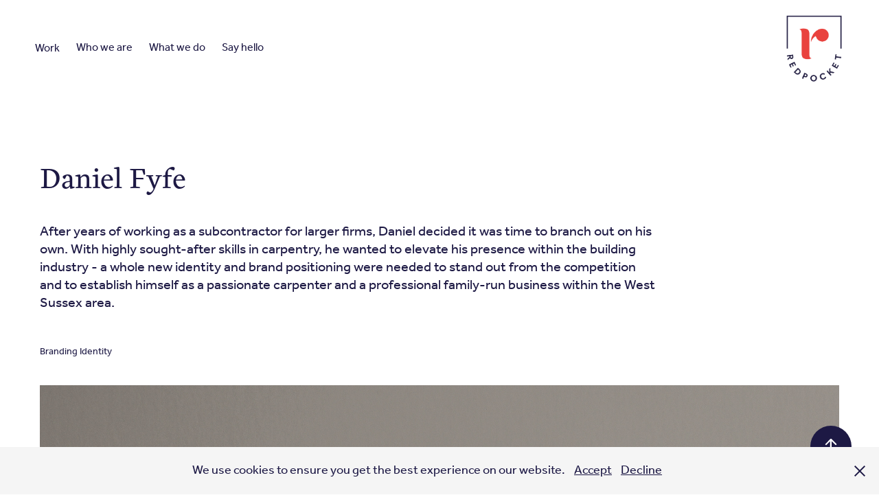

--- FILE ---
content_type: text/html; charset=utf-8
request_url: https://redpocket.co.uk/work-brand-identity-daniel-fyfe-bespoke-carpentry-chichester
body_size: 5761
content:
<!DOCTYPE HTML>
<html lang="en-US">
<head>
  <meta charset="UTF-8" />
  <meta name="viewport" content="width=device-width, initial-scale=1" />
      <meta name="keywords"  content="Brand Identity,Branding,Logo Design,Logo Identity,Stationery Design,Business Card Design,Illustration,Icon Design,Typography,Social Media Graphics,Redpocket Design Chichester,Redpocket Studio Chichester,Brand Agency West Sussex,Graphic Designer West Sussex,Graphic Design Chichester,Corporate Identity,Bespoke Carpentry,Woodwork,West Sussex Carpenter,Cabinetry,Fitted Wardrobes,Bespoke Furniture" />
      <meta name="description"  content="Brand Identity for a bespoke carpenter in Chichester, logo and branding for an upmarket and sophisticated market.
" />
      <meta name="twitter:card"  content="summary_large_image" />
      <meta name="twitter:site"  content="@AdobePortfolio" />
      <meta  property="og:title" content="Redpocket: Graphic Design, Branding, Print - Daniel Fyfe" />
      <meta  property="og:description" content="Brand Identity for a bespoke carpenter in Chichester, logo and branding for an upmarket and sophisticated market.
" />
      <meta  property="og:image" content="https://cdn.myportfolio.com/cade4577-3c3c-4781-820b-fe2c4488d453/4112946e-2c87-4e21-94c4-bfdcca3c2ac5_rwc_0x0x417x418x417.jpg?h=c01656c2f358c5dd4e15b25be4e84eb3" />
        <link rel="icon" href="https://cdn.myportfolio.com/cade4577-3c3c-4781-820b-fe2c4488d453/c02071df-3a2a-429a-93c4-4225d8ed5342_carw_1x1x32.png?h=80223cd3753911d04d7b352d3611e8ed" />
        <link rel="apple-touch-icon" href="https://cdn.myportfolio.com/cade4577-3c3c-4781-820b-fe2c4488d453/1082e794-858a-41a2-b67a-741d8cc66641_carw_1x1x180.png?h=0e8a9281d3db97ced4f3be6c6784e9f6" />
      <link rel="stylesheet" href="/dist/css/main.css" type="text/css" />
      <link rel="stylesheet" href="https://cdn.myportfolio.com/cade4577-3c3c-4781-820b-fe2c4488d453/331e82f6fd5e5a1a7e258de17b6b761a1747734417.css?h=8969d8df048d196a10bffd9db9f5fe32" type="text/css" />
    <link rel="canonical" href="https://redpocket.co.uk/work-brand-identity-daniel-fyfe-bespoke-carpentry-chichester" />
      <title>Redpocket: Graphic Design, Branding, Print - Daniel Fyfe</title>
    <script type="text/javascript" src="//use.typekit.net/ik/[base64].js?cb=35f77bfb8b50944859ea3d3804e7194e7a3173fb" async onload="
    try {
      window.Typekit.load();
    } catch (e) {
      console.warn('Typekit not loaded.');
    }
    "></script>
</head>
  <body class="transition-enabled">  <div class='page-background-video page-background-video-with-panel'>
  </div>
  <div class="js-responsive-nav">
    <div class="responsive-nav">
      <div class="close-responsive-click-area js-close-responsive-nav">
        <div class="close-responsive-button"></div>
      </div>
          <nav class="nav-container" data-hover-hint="nav" data-hover-hint-placement="bottom-start">
                <div class="gallery-title"><a href="/work-clients-projects-graphic-design-branding-studio-chichester" >Work</a></div>
      <div class="page-title">
        <a href="/about-us-graphic-design-branding-studio-chichester" >Who we are</a>
      </div>
      <div class="page-title">
        <a href="/services-clients-graphic-design-branding-studio-chichester" >What we do</a>
      </div>
      <div class="page-title">
        <a href="/contact-us-graphic-design-branding-studio-chichester" >Say hello</a>
      </div>
          </nav>
    </div>
  </div>
    <header class="site-header js-site-header  js-fixed-nav" data-context="theme.nav" data-hover-hint="nav" data-hover-hint-placement="top-start">
        <nav class="nav-container" data-hover-hint="nav" data-hover-hint-placement="bottom-start">
                <div class="gallery-title"><a href="/work-clients-projects-graphic-design-branding-studio-chichester" >Work</a></div>
      <div class="page-title">
        <a href="/about-us-graphic-design-branding-studio-chichester" >Who we are</a>
      </div>
      <div class="page-title">
        <a href="/services-clients-graphic-design-branding-studio-chichester" >What we do</a>
      </div>
      <div class="page-title">
        <a href="/contact-us-graphic-design-branding-studio-chichester" >Say hello</a>
      </div>
        </nav>
        <div class="logo-wrap" data-context="theme.logo.header" data-hover-hint="logo" data-hover-hint-placement="bottom-start">
          <div class="logo e2e-site-logo-text logo-image  ">
    <div class="image-normal image-link">
     <img src="https://cdn.myportfolio.com/cade4577-3c3c-4781-820b-fe2c4488d453/72055b25-ccdd-4e64-93e4-3b0573b51c60_rwc_169x288x1023x1175x4096.png?h=d7e40588ad452d6c431e882375084236" alt="Redpocket Design Studio Logo Chichester">
    </div>
          </div>
        </div>
        <div class="hamburger-click-area js-hamburger">
          <div class="hamburger">
            <i></i>
            <i></i>
            <i></i>
          </div>
        </div>
    </header>
    <div class="header-placeholder"></div>
  <div class="site-wrap cfix js-site-wrap">
    <div class="site-container">
      <div class="site-content e2e-site-content">
        <main>
  <div class="page-container" data-context="page.page.container" data-hover-hint="pageContainer">
    <section class="page standard-modules">
        <header class="page-header content" data-context="pages" data-identity="id:p65b8d7515d8ee3f0100a71888dd2eeb2ad88223e8af4b27e46b3a" data-hover-hint="pageHeader" data-hover-hint-id="p65b8d7515d8ee3f0100a71888dd2eeb2ad88223e8af4b27e46b3a">
            <h1 class="title preserve-whitespace e2e-site-logo-text">Daniel Fyfe</h1>
        </header>
      <div class="page-content js-page-content" data-context="pages" data-identity="id:p65b8d7515d8ee3f0100a71888dd2eeb2ad88223e8af4b27e46b3a">
        <div id="project-canvas" class="js-project-modules modules content">
          <div id="project-modules">
              
              
              
              
              
              <div class="project-module module text project-module-text align- js-project-module e2e-site-project-module-text" style="padding-top: 20px;
padding-bottom: 0px;
  width: 90%;
  max-width: 900px;
  float: left;
  clear: both;
">
  <div class="rich-text js-text-editable module-text"><div style="text-align:left;" class="main-text"><div style="text-align:left;" class="main-text">After years of working as a subcontractor for larger firms, Daniel decided it was time to branch out on his own. With highly sought-after skills in carpentry, he wanted to elevate his presence within the building industry - a whole new identity and brand positioning were needed to stand out from the competition and to establish himself as a passionate carpenter and a professional family-run business within the West Sussex area. </div></div></div>
</div>

              
              
              
              
              
              
              
              
              
              <div class="project-module module text project-module-text align- js-project-module e2e-site-project-module-text" style="padding-top: 0px;
padding-bottom: 20px;
  width: 100%;
  max-width: 900px;
  float: left;
  clear: both;
">
  <div class="rich-text js-text-editable module-text"><div style="text-align:left;" class="caption"><span style="color:#1d1944;" class="texteditor-inline-color"><span style="font-size:14px;" class="texteditor-inline-fontsize"><span style="font-family:kldz; font-weight:400;">Branding Identity</span></span></span></div></div>
</div>

              
              
              
              
              
              <div class="project-module module image project-module-image js-js-project-module"  style="padding-top: px;
padding-bottom: px;
">

  

  
     <div class="js-lightbox" data-src="https://cdn.myportfolio.com/cade4577-3c3c-4781-820b-fe2c4488d453/1e051670-20d9-4e25-a2d2-036eb81fe838.jpg?h=ce265517980e8dc3a7d4d7da1a978b22">
           <img
             class="js-lazy e2e-site-project-module-image"
             src="[data-uri]"
             data-src="https://cdn.myportfolio.com/cade4577-3c3c-4781-820b-fe2c4488d453/1e051670-20d9-4e25-a2d2-036eb81fe838_rw_1920.jpg?h=97b174569de53dce6b0fb2ba4b9f7c30"
             data-srcset="https://cdn.myportfolio.com/cade4577-3c3c-4781-820b-fe2c4488d453/1e051670-20d9-4e25-a2d2-036eb81fe838_rw_600.jpg?h=3366ba8300c8358cbf70038e16235b7e 600w,https://cdn.myportfolio.com/cade4577-3c3c-4781-820b-fe2c4488d453/1e051670-20d9-4e25-a2d2-036eb81fe838_rw_1200.jpg?h=769d2ce440c5c60d67462ae7bb5c36c9 1200w,https://cdn.myportfolio.com/cade4577-3c3c-4781-820b-fe2c4488d453/1e051670-20d9-4e25-a2d2-036eb81fe838_rw_1920.jpg?h=97b174569de53dce6b0fb2ba4b9f7c30 1920w,"
             data-sizes="(max-width: 1920px) 100vw, 1920px"
             width="1920"
             height="0"
             style="padding-bottom: 65.83%; background: rgba(0, 0, 0, 0.03)"
              alt="Daniel Fyfe Bespoke Carpentry business card design"
           >
     </div>
  

</div>

              
              
              
              
              
              
              
              
              
              <div class="project-module module image project-module-image js-js-project-module"  style="padding-top: px;
padding-bottom: px;
">

  

  
     <div class="js-lightbox" data-src="https://cdn.myportfolio.com/cade4577-3c3c-4781-820b-fe2c4488d453/1856e743-07ae-4990-9847-30951b51a9ac.jpg?h=b0e67dd94f5e0b8d9eb424044f3f4e9a">
           <img
             class="js-lazy e2e-site-project-module-image"
             src="[data-uri]"
             data-src="https://cdn.myportfolio.com/cade4577-3c3c-4781-820b-fe2c4488d453/1856e743-07ae-4990-9847-30951b51a9ac_rw_1920.jpg?h=25280c6d379afdce9e6fd8f9de9bc4a7"
             data-srcset="https://cdn.myportfolio.com/cade4577-3c3c-4781-820b-fe2c4488d453/1856e743-07ae-4990-9847-30951b51a9ac_rw_600.jpg?h=477d778aa2ce05072f439e0974d3dbb6 600w,https://cdn.myportfolio.com/cade4577-3c3c-4781-820b-fe2c4488d453/1856e743-07ae-4990-9847-30951b51a9ac_rw_1200.jpg?h=4560c997fbe59751ff410064044f3694 1200w,https://cdn.myportfolio.com/cade4577-3c3c-4781-820b-fe2c4488d453/1856e743-07ae-4990-9847-30951b51a9ac_rw_1920.jpg?h=25280c6d379afdce9e6fd8f9de9bc4a7 1920w,"
             data-sizes="(max-width: 1920px) 100vw, 1920px"
             width="1920"
             height="0"
             style="padding-bottom: 65.83%; background: rgba(0, 0, 0, 0.03)"
              alt="Daniel Fyfe Bespoke Carpentry brand element pattern and circular white logo in block colour"
           >
     </div>
  

</div>

              
              
              
              
              
              
              
              
              
              <div class="project-module module image project-module-image js-js-project-module"  style="padding-top: px;
padding-bottom: px;
">

  

  
     <div class="js-lightbox" data-src="https://cdn.myportfolio.com/cade4577-3c3c-4781-820b-fe2c4488d453/d411d753-8264-4585-a688-700d49af08f9.jpg?h=db7f2b81b3153ae7caa6016d8b19356c">
           <img
             class="js-lazy e2e-site-project-module-image"
             src="[data-uri]"
             data-src="https://cdn.myportfolio.com/cade4577-3c3c-4781-820b-fe2c4488d453/d411d753-8264-4585-a688-700d49af08f9_rw_1920.jpg?h=4e4bc7772b0b6fb574d555457dee8289"
             data-srcset="https://cdn.myportfolio.com/cade4577-3c3c-4781-820b-fe2c4488d453/d411d753-8264-4585-a688-700d49af08f9_rw_600.jpg?h=ee0e7df6ca890cdfd349be76f9d52111 600w,https://cdn.myportfolio.com/cade4577-3c3c-4781-820b-fe2c4488d453/d411d753-8264-4585-a688-700d49af08f9_rw_1200.jpg?h=05c133ad3ce6a0b44353b751997b9ab6 1200w,https://cdn.myportfolio.com/cade4577-3c3c-4781-820b-fe2c4488d453/d411d753-8264-4585-a688-700d49af08f9_rw_1920.jpg?h=4e4bc7772b0b6fb574d555457dee8289 1920w,"
             data-sizes="(max-width: 1920px) 100vw, 1920px"
             width="1920"
             height="0"
             style="padding-bottom: 65.83%; background: rgba(0, 0, 0, 0.03)"
              alt="Daniel Fyfe Bespoke Carpentry full colour main brand identity logo design"
           >
     </div>
  

</div>

              
              
              
              
              
              
              
              
              
              <div class="project-module module image project-module-image js-js-project-module"  style="padding-top: px;
padding-bottom: px;
">

  

  
     <div class="js-lightbox" data-src="https://cdn.myportfolio.com/cade4577-3c3c-4781-820b-fe2c4488d453/c1e06f98-f48b-4626-b7b6-7c5e3fb9ed57.jpg?h=46ca9a889f9033574a362b79e21bc57e">
           <img
             class="js-lazy e2e-site-project-module-image"
             src="[data-uri]"
             data-src="https://cdn.myportfolio.com/cade4577-3c3c-4781-820b-fe2c4488d453/c1e06f98-f48b-4626-b7b6-7c5e3fb9ed57_rw_1920.jpg?h=990ce464381fe3374b73d07326bc5353"
             data-srcset="https://cdn.myportfolio.com/cade4577-3c3c-4781-820b-fe2c4488d453/c1e06f98-f48b-4626-b7b6-7c5e3fb9ed57_rw_600.jpg?h=e0a6f89c2ed257ffa195dbb6dcbebfc8 600w,https://cdn.myportfolio.com/cade4577-3c3c-4781-820b-fe2c4488d453/c1e06f98-f48b-4626-b7b6-7c5e3fb9ed57_rw_1200.jpg?h=3df44db5c5426b8d1863226bb9daa580 1200w,https://cdn.myportfolio.com/cade4577-3c3c-4781-820b-fe2c4488d453/c1e06f98-f48b-4626-b7b6-7c5e3fb9ed57_rw_1920.jpg?h=990ce464381fe3374b73d07326bc5353 1920w,"
             data-sizes="(max-width: 1920px) 100vw, 1920px"
             width="1920"
             height="0"
             style="padding-bottom: 65.83%; background: rgba(0, 0, 0, 0.03)"
              alt="Daniel Fyfe Bespoke Carpentry mock up van design"
           >
     </div>
  

</div>

              
              
              
              
              
              
              
              
              
              <div class="project-module module image project-module-image js-js-project-module"  style="padding-top: px;
padding-bottom: px;
">

  

  
     <div class="js-lightbox" data-src="https://cdn.myportfolio.com/cade4577-3c3c-4781-820b-fe2c4488d453/8eb72641-c9b4-46b4-a58c-49ec681b4cdc.jpg?h=0640fbec033607f21e764057dcc4ddfd">
           <img
             class="js-lazy e2e-site-project-module-image"
             src="[data-uri]"
             data-src="https://cdn.myportfolio.com/cade4577-3c3c-4781-820b-fe2c4488d453/8eb72641-c9b4-46b4-a58c-49ec681b4cdc_rw_1920.jpg?h=f25fd974c807fc6658f1f1884f0aa42a"
             data-srcset="https://cdn.myportfolio.com/cade4577-3c3c-4781-820b-fe2c4488d453/8eb72641-c9b4-46b4-a58c-49ec681b4cdc_rw_600.jpg?h=32cc46f7905002fdd7dac28c1adbfe6f 600w,https://cdn.myportfolio.com/cade4577-3c3c-4781-820b-fe2c4488d453/8eb72641-c9b4-46b4-a58c-49ec681b4cdc_rw_1200.jpg?h=bb87fd8bdbd7868560b3b42c93f00471 1200w,https://cdn.myportfolio.com/cade4577-3c3c-4781-820b-fe2c4488d453/8eb72641-c9b4-46b4-a58c-49ec681b4cdc_rw_1920.jpg?h=f25fd974c807fc6658f1f1884f0aa42a 1920w,"
             data-sizes="(max-width: 1920px) 100vw, 1920px"
             width="1920"
             height="0"
             style="padding-bottom: 65.83%; background: rgba(0, 0, 0, 0.03)"
              alt="Daniel Fyfe Bespoke Carpentry white logo design"
           >
     </div>
  

</div>

              
              
              
              
              
              
              
              
              <div class="js-project-module project-module module button project-module-button" data-id="m65b8d751965ce98c9ecb93997d1d749a201bf309f192903be54c7"  style=" padding-top: px;
padding-bottom: px;
">
    <div class="button-container" style="  text-align: center;
">
      <a href="/work-brand-identity-chichester-orthodontic-clinic" class="button-module preserve-whitespace--nowrap">Next Page &gt;</a>
      
    </div>
</div>

              
              
              
              
              
              
              
              
              
          </div>
        </div>
      </div>
    </section>
        <section class="back-to-top" data-hover-hint="backToTop">
          <a href="#"><span class="arrow">&uarr;</span><span class="preserve-whitespace">Back to Top</span></a>
        </section>
        <a class="back-to-top-fixed js-back-to-top back-to-top-fixed-with-panel" data-hover-hint="backToTop" data-hover-hint-placement="top-start" href="#">
          <svg version="1.1" id="Layer_1" xmlns="http://www.w3.org/2000/svg" xmlns:xlink="http://www.w3.org/1999/xlink" x="0px" y="0px"
           viewBox="0 0 26 26" style="enable-background:new 0 0 26 26;" xml:space="preserve" class="icon icon-back-to-top">
          <g>
            <path d="M13.8,1.3L21.6,9c0.1,0.1,0.1,0.3,0.2,0.4c0.1,0.1,0.1,0.3,0.1,0.4s0,0.3-0.1,0.4c-0.1,0.1-0.1,0.3-0.3,0.4
              c-0.1,0.1-0.2,0.2-0.4,0.3c-0.2,0.1-0.3,0.1-0.4,0.1c-0.1,0-0.3,0-0.4-0.1c-0.2-0.1-0.3-0.2-0.4-0.3L14.2,5l0,19.1
              c0,0.2-0.1,0.3-0.1,0.5c0,0.1-0.1,0.3-0.3,0.4c-0.1,0.1-0.2,0.2-0.4,0.3c-0.1,0.1-0.3,0.1-0.5,0.1c-0.1,0-0.3,0-0.4-0.1
              c-0.1-0.1-0.3-0.1-0.4-0.3c-0.1-0.1-0.2-0.2-0.3-0.4c-0.1-0.1-0.1-0.3-0.1-0.5l0-19.1l-5.7,5.7C6,10.8,5.8,10.9,5.7,11
              c-0.1,0.1-0.3,0.1-0.4,0.1c-0.2,0-0.3,0-0.4-0.1c-0.1-0.1-0.3-0.2-0.4-0.3c-0.1-0.1-0.1-0.2-0.2-0.4C4.1,10.2,4,10.1,4.1,9.9
              c0-0.1,0-0.3,0.1-0.4c0-0.1,0.1-0.3,0.3-0.4l7.7-7.8c0.1,0,0.2-0.1,0.2-0.1c0,0,0.1-0.1,0.2-0.1c0.1,0,0.2,0,0.2-0.1
              c0.1,0,0.1,0,0.2,0c0,0,0.1,0,0.2,0c0.1,0,0.2,0,0.2,0.1c0.1,0,0.1,0.1,0.2,0.1C13.7,1.2,13.8,1.2,13.8,1.3z"/>
          </g>
          </svg>
        </a>
  </div>
              <footer class="site-footer" data-hover-hint="footer">
                  <div class="social pf-footer-social" data-context="theme.footer" data-hover-hint="footerSocialIcons">
                    <ul>
                            <li>
                              <a href="https://www.facebook.com/redpocketdesignuk" target="_blank">
                                <svg xmlns="http://www.w3.org/2000/svg" xmlns:xlink="http://www.w3.org/1999/xlink" version="1.1" x="0px" y="0px" viewBox="0 0 30 24" xml:space="preserve" class="icon"><path d="M16.21 20h-3.26v-8h-1.63V9.24h1.63V7.59c0-2.25 0.92-3.59 3.53-3.59h2.17v2.76H17.3 c-1.02 0-1.08 0.39-1.08 1.11l0 1.38h2.46L18.38 12h-2.17V20z"/></svg>
                              </a>
                            </li>
                            <li>
                              <a href="https://www.instagram.com/redpocketdesign" target="_blank">
                                <svg version="1.1" id="Layer_1" xmlns="http://www.w3.org/2000/svg" xmlns:xlink="http://www.w3.org/1999/xlink" viewBox="0 0 30 24" style="enable-background:new 0 0 30 24;" xml:space="preserve" class="icon">
                                <g>
                                  <path d="M15,5.4c2.1,0,2.4,0,3.2,0c0.8,0,1.2,0.2,1.5,0.3c0.4,0.1,0.6,0.3,0.9,0.6c0.3,0.3,0.5,0.5,0.6,0.9
                                    c0.1,0.3,0.2,0.7,0.3,1.5c0,0.8,0,1.1,0,3.2s0,2.4,0,3.2c0,0.8-0.2,1.2-0.3,1.5c-0.1,0.4-0.3,0.6-0.6,0.9c-0.3,0.3-0.5,0.5-0.9,0.6
                                    c-0.3,0.1-0.7,0.2-1.5,0.3c-0.8,0-1.1,0-3.2,0s-2.4,0-3.2,0c-0.8,0-1.2-0.2-1.5-0.3c-0.4-0.1-0.6-0.3-0.9-0.6
                                    c-0.3-0.3-0.5-0.5-0.6-0.9c-0.1-0.3-0.2-0.7-0.3-1.5c0-0.8,0-1.1,0-3.2s0-2.4,0-3.2c0-0.8,0.2-1.2,0.3-1.5c0.1-0.4,0.3-0.6,0.6-0.9
                                    c0.3-0.3,0.5-0.5,0.9-0.6c0.3-0.1,0.7-0.2,1.5-0.3C12.6,5.4,12.9,5.4,15,5.4 M15,4c-2.2,0-2.4,0-3.3,0c-0.9,0-1.4,0.2-1.9,0.4
                                    c-0.5,0.2-1,0.5-1.4,0.9C7.9,5.8,7.6,6.2,7.4,6.8C7.2,7.3,7.1,7.9,7,8.7C7,9.6,7,9.8,7,12s0,2.4,0,3.3c0,0.9,0.2,1.4,0.4,1.9
                                    c0.2,0.5,0.5,1,0.9,1.4c0.4,0.4,0.9,0.7,1.4,0.9c0.5,0.2,1.1,0.3,1.9,0.4c0.9,0,1.1,0,3.3,0s2.4,0,3.3,0c0.9,0,1.4-0.2,1.9-0.4
                                    c0.5-0.2,1-0.5,1.4-0.9c0.4-0.4,0.7-0.9,0.9-1.4c0.2-0.5,0.3-1.1,0.4-1.9c0-0.9,0-1.1,0-3.3s0-2.4,0-3.3c0-0.9-0.2-1.4-0.4-1.9
                                    c-0.2-0.5-0.5-1-0.9-1.4c-0.4-0.4-0.9-0.7-1.4-0.9c-0.5-0.2-1.1-0.3-1.9-0.4C17.4,4,17.2,4,15,4L15,4L15,4z"/>
                                  <path d="M15,7.9c-2.3,0-4.1,1.8-4.1,4.1s1.8,4.1,4.1,4.1s4.1-1.8,4.1-4.1S17.3,7.9,15,7.9L15,7.9z M15,14.7c-1.5,0-2.7-1.2-2.7-2.7
                                    c0-1.5,1.2-2.7,2.7-2.7s2.7,1.2,2.7,2.7C17.7,13.5,16.5,14.7,15,14.7L15,14.7z"/>
                                  <path d="M20.2,7.7c0,0.5-0.4,1-1,1s-1-0.4-1-1s0.4-1,1-1S20.2,7.2,20.2,7.7L20.2,7.7z"/>
                                </g>
                                </svg>
                              </a>
                            </li>
                    </ul>
                  </div>
                <div class="footer-text">
                  © Redpocket Ltd 2025 | All Rights Reserved | <a href="https://redpocket.co.uk/privacy-cookies-policy">Privacy &amp; Cookies Policy</a>
                </div>
              </footer>
        </main>
      </div>
    </div>
  </div>
  <div class="cookie-banner js-cookie-banner">
    <p>We use cookies to ensure you get the best experience on our website.
      <a class="consent-link" href="#">Accept</a>
      <a class="decline-link" href="#">Decline</a>
    </p>
    <svg xmlns="http://www.w3.org/2000/svg" viewBox="-6458 -2604 16 16" class='close-btn'>
      <g id="Group_1479" data-name="Group 1479" transform="translate(-8281.367 -3556.368)">
        <rect id="Rectangle_6401" data-name="Rectangle 6401" class="stroke" width="1.968" height="20.66" transform="translate(1823.367 953.759) rotate(-45)"/>
        <rect id="Rectangle_6402" data-name="Rectangle 6402" class="stroke" width="1.968" height="20.66" transform="translate(1824.758 968.368) rotate(-135)"/>
      </g>
    </svg>
  </div>
</body>
<script type="text/javascript">
  // fix for Safari's back/forward cache
  window.onpageshow = function(e) {
    if (e.persisted) { window.location.reload(); }
  };
</script>
  <script type="text/javascript">var __config__ = {"page_id":"p65b8d7515d8ee3f0100a71888dd2eeb2ad88223e8af4b27e46b3a","theme":{"name":"marta"},"pageTransition":true,"linkTransition":true,"disableDownload":true,"localizedValidationMessages":{"required":"This field is required","Email":"This field must be a valid email address"},"lightbox":{"enabled":true,"color":{"opacity":0.94,"hex":"#fff"}},"cookie_banner":{"enabled":true,"color":{"text":"#1D1945","bg":"#F5F5F5"}}};</script>
  <script type="text/javascript" src="/site/translations?cb=35f77bfb8b50944859ea3d3804e7194e7a3173fb"></script>
  <script type="text/javascript" src="/dist/js/main.js?cb=35f77bfb8b50944859ea3d3804e7194e7a3173fb"></script>
</html>
